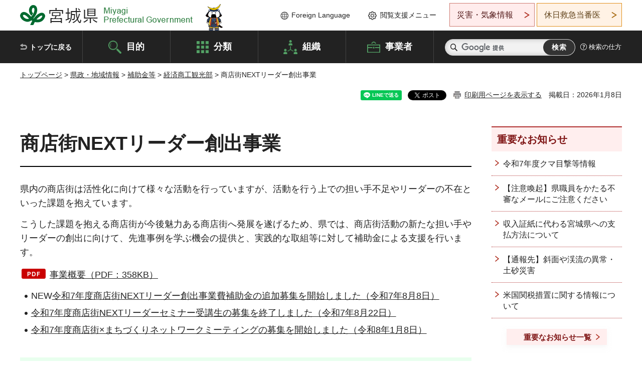

--- FILE ---
content_type: text/html
request_url: http://www.pref.miyagi.jp.cache.yimg.jp/soshiki/syokokin/nextleader.html
body_size: 44574
content:
<!doctype html>
<html lang="ja" xmlns:og="http://ogp.me/ns#" xmlns:fb="http://www.facebook.com/2008/fbml">
<head>
<meta charset="UTF-8">

<title>商店街NEXTリーダー創出事業 - 宮城県公式ウェブサイト</title>
<meta name="keywords" content="商店街,リーダー,セミナー,補助金,ネットワーク">

<meta property="og:title" content="商店街NEXTリーダー創出事業">
<meta property="og:type" content="article">
<meta property="og:description" content="">
<meta property="og:url" content="https://www.pref.miyagi.jp/soshiki/syokokin/nextleader.html">
<meta property="og:image" content="https://www.pref.miyagi.jp/shared/images/sns/logo.jpg">
<meta property="og:site_name" content="宮城県">
<meta property="og:locale" content="ja_JP">
<meta name="author" content="宮城県">
<meta name="viewport" content="width=device-width, maximum-scale=3.0">
<meta name="format-detection" content="telephone=no">
<meta name="page_id" content="25799">
<link href="/shared/style/default.css" rel="stylesheet" type="text/css" media="all">
<link href="/shared/style/layout.css" rel="stylesheet" type="text/css" media="all">
<link href="/shared/templates/free/style/edit.css" rel="stylesheet" type="text/css" media="all">
<link href="/shared/style/tablet.css" rel="stylesheet" media="only screen and (min-width : 641px) and (max-width : 980px)" type="text/css" id="tmp_tablet_css" class="mc_css">
<link href="/shared/style/smartphone.css" rel="stylesheet" media="only screen and (max-width : 640px)" type="text/css" class="mc_css">
<link href="/shared/templates/free/style/edit_sp.css" rel="stylesheet" media="only screen and (max-width : 640px)" type="text/css" class="mc_css">
<link href="/shared/images/favicon/favicon.ico" rel="shortcut icon" type="image/vnd.microsoft.icon">
<link href="/shared/images/favicon/apple-touch-icon-precomposed.png" rel="apple-touch-icon-precomposed">
<script src="/shared/js/jquery.js"></script>
<script src="/shared/js/setting.js"></script>
<script src="/shared/js/page_print.js"></script>
<script src="/shared/js/readspeaker.js"></script>
<script src="/shared/js/gtag.js"></script>




</head>
<body class="format_free no_javascript">

<noscript><iframe src="https://www.googletagmanager.com/ns.html?id=GTM-PS9C6B9" height="0" width="0" style="display:none;visibility:hidden" title="Google Tag Manager"></iframe></noscript>

<div id="fb-root"></div>
<script async defer crossorigin="anonymous" src="https://connect.facebook.net/ja_JP/sdk.js#xfbml=1&version=v12.0"></script>
<script src="/shared/js/init.js"></script>
<div id="tmp_wrapper">
<noscript>
<p>このサイトではJavaScriptを使用したコンテンツ・機能を提供しています。JavaScriptを有効にするとご利用いただけます。</p>
</noscript>
<p><a href="#tmp_honbun" class="skip">本文へスキップします。</a></p>

<header id="tmp_header">
<div class="container">
<div id="tmp_hlogo">
<p><a href="/index.html"><span>宮城県 Miyagi Prefectural Government</span></a></p>
</div>
<ul id="tmp_hnavi_s">
	<li id="tmp_hnavi_lmenu"><a href="https://miyagi-bousai.my.salesforce-sites.com/">災害・気象情報</a></li>
	<li id="tmp_hnavi_mmenu"><a href="javascript:void(0);">閲覧支援</a></li>
	<li id="tmp_hnavi_rmenu"><a href="javascript:void(0);">検索メニュー</a></li>
</ul>
<div id="tmp_means">
<div id="tmp_setting">
<ul>
	<li class="func_language"><a href="/soshiki/kohou/foreign.html" lang="en">Foreign Language</a></li>
	<li class="func_browser"><a href="javascript:void(0);">閲覧支援メニュー</a>
	<div class="support_dropdown">
	<ul>
		<li id="readspeaker_button1" class="func_read rs_skip"><a accesskey="L" href="//app-eas.readspeaker.com/cgi-bin/rsent?customerid=9180&amp;lang=ja_jp&amp;readid=tmp_main,tmp_update&amp;url=" onclick="readpage(this.href, 'tmp_readspeaker'); return false;" rel="nofollow" class="rs_href">音声読み上げ</a></li>
		<li class="func_fsize"><a href="/moji.html">文字サイズ・色合い変更</a></li>
		<li class="func_fclose">
		<p class="close_btn_sub"><a href="javascript:void(0);"><span>閉じる</span></a></p>
		</li>
	</ul>
	</div>
	</li>
</ul>
</div>
<div class="emergency_aside">
<ul>
	<li class="link_emergency"><a href="https://miyagi-bousai.my.salesforce-sites.com/">災害・気象情報</a>
	<div class="disaster_dropdown">
	<div class="disaster_outer">
	<div class="disaster_inner">
	<div class="disaster_ttl">
	<p class="disaster_label">宮城県災害・気象情報</p>
	</div>
	<div class="disaster_row">
	<div class="disaster_entries">
	<div class="entries_box"><!--entries_box--></div>
	</div>
	<div class="disaster_parameter">
	<p><a href="https://miyagi-bousai.my.salesforce-sites.com/">宮城県防災情報<br>
	ポータルサイト</a></p>
	</div>
	</div>
	</div>
	<p class="close_btn_sub"><a href="javascript:void(0);"><span>閉じる</span></a></p>
	</div>
	</div>
	</li>
	<li id="tmp_link_safety_btn" class="link_safety"><a href="http://www.mmic.or.jp/holidoc/">休日救急当番医</a></li>
</ul>
</div>
</div>
</div>
</header>
<div id="tmp_sma_menu">
<div id="tmp_sma_lmenu" class="wrap_sma_sch">
<div id="tmp_sma_emergency"></div>
<p class="close_btn"><a href="javascript:void(0);"><span>閉じる</span></a></p>
</div>
<div id="tmp_sma_mmenu" class="wrap_sma_sch">
<div id="tmp_sma_func"></div>
<p class="close_btn"><a href="javascript:void(0);"><span>閉じる</span></a></p>
</div>
<div id="tmp_sma_rmenu" class="wrap_sma_sch">
<div id="tmp_sma_cnavi">
<div class="sma_wrap">
<div class="container">
<div id="tmp_sma_purpose">
<div id="tmp_sma_purpose_ttl">
<p>目的から探す</p>
</div>
<div id="tmp_sma_purpose_cnt">
<ul>
	<li class="list1"><a href="/life/sub/3/index.html"><span>助成・融資・支援</span></a></li>
	<li class="list2"><a href="/life/sub/5/index.html"><span>申請・手続き</span></a></li>
	<li class="list3"><a href="/life/sub/8/index.html"><span>資格・試験</span></a></li>
	<li class="list4"><a href="/life/sub/10/index.html"><span>施設</span></a></li>
	<li class="list5"><a href="/life/sub/6/index.html"><span>許認可・届出</span></a></li>
	<li class="list6"><a href="/life/sub/11/index.html"><span>計画・施策</span></a></li>
	<li class="list7"><a href="/life/sub/13/index.html"><span>条例・制度</span></a></li>
	<li class="list8"><a href="/cgi-bin/event_cal_multi/calendar.cgi?type=2"><span>イベント・会議・募集</span></a></li>
	<li class="list10"><a href="/soshiki/toukei/toukei-link.html"><span>統計情報</span></a></li>
	<li class="list11"><a href="/soshiki/jyoho/digimch2.html"><span>デジタルみやぎ</span></a></li>
	<li class="list9"><a href="/site/gyoseisabisu/soudan-index.html"><span>相談窓口</span></a></li>
	<li class="list12"><a href="/site/gyoseisabisu/list1840.html"><span>パブリックコメント</span></a></li>
</ul>
</div>
</div>
<div id="classify_load"></div>
<div class="search_by_mb">
<ul>
	<li><a href="/soshiki/index.html">組織から探す</a></li>
	<li><a href="/site/jigyousha/index.html">事業者の方へ</a></li>
</ul>
</div>
<div class="big_banner_block">
<div class="big_banner">
<div class="big_banner_cnt">
<div class="big_banner_img">
<p><img alt="MIYAGI＋iRO 宮城十色" height="136" src="/shared/images/icon/miyagi_img.png" width="623"></p>
</div>
<div class="big_banner_link">
<p><a href="/site/miyagitoiro/index.html"><span class="show_row_sp">自然や歴史・文化から、<br>
食や暮らしに至るまで。</span> <span class="show_row_sp">あなたにとってきっとプラスになる、<br>
色とりどりの出会いがここにはあります。</span></a></p>
</div>
</div>
</div>
</div>
<div class="progress_mb">
<p><a href="/site/progress_miyagi/index.html"><span class="progress_txt_lg">PROGRESS MIYAGI</span> <span class="progress_txt_sm">富県躍進！持続可能な未来のための</span> <span class="progress_txt_md">8つの「つくる」</span></a></p>
</div>
</div>
</div>
</div>
<p class="close_btn"><a href="javascript:void(0);"><span>閉じる</span></a></p>
</div>
</div>


<div id="tmp_gnavi">
<div class="container">
<nav class="gnavi">
<ul>
	<li class="glist1"><a href="/index.html">トップに戻る</a></li>
	<li class="glist2"><a href="/purpose/index.html">目的</a></li>
	<li class="glist3"><a href="/life/index.html">分類</a></li>
	<li class="glist4"><a href="/soshiki/index.html">組織</a></li>
	<li class="glist5"><a href="/site/jigyousha/index.html">事業者</a></li>
</ul>
</nav>
<div class="region_search">
<div class="search_main">
<div class="search_col">
<div id="tmp_search">
<form action="/search/result.html" id="tmp_gsearch" name="tmp_gsearch">
<div class="wrap_sch_box">
<p class="sch_ttl"><label for="tmp_query">サイト内検索</label></p>
<p class="sch_box"><input id="tmp_query" name="q" size="31" type="text"></p>
</div>
<div class="wrap_sch_box">
<p class="sch_btn"><input id="tmp_func_sch_btn" name="sa" type="submit" value="検索"></p>
<p id="tmp_sma_search_hidden"><input name="cx" type="hidden" value="012929880180916967553:uytuafkv600"> <input name="ie" type="hidden" value="UTF-8"> <input name="cof" type="hidden" value="FORID:9"></p>
</div>
</form>
</div>
</div>
</div>
<div class="search_right">
<div class="how_to_search">
<p><a href="/search/shikata.html">検索の仕方</a></p>
</div>
</div>
</div>
</div>
</div>

<div id="tmp_wrapper2" class="container">
<div id="tmp_wrap_navigation">
<div id="tmp_pankuzu">
<p><a href="/index.html">トップページ</a> &gt; <a href="/life/8/index.html">県政・地域情報</a> &gt; <a href="/life/8/85/index.html">補助金等</a> &gt; <a href="/life/8/85/379/index.html">経済商工観光部</a> &gt; 商店街NEXTリーダー創出事業</p>
</div>
<div id="tmp_wrap_custom_update">
<div id="tmp_custom_update">

<div id="tmp_social_plugins"><div class="social_media_btn line_btn">
<div data-lang="ja" data-type="share-a" data-ver="3" data-url="https://www.pref.miyagi.jp/soshiki/syokokin/nextleader.html" data-color="default" data-size="small" data-count="false" style="display: none;" class="line-it-button"></div>
<script src="https://www.line-website.com/social-plugins/js/thirdparty/loader.min.js" async="async" defer="defer"></script>
</div><div class="social_media_btn facebook_btn">
<div data-href="https://www.pref.miyagi.jp/soshiki/syokokin/nextleader.html" data-layout="button" data-size="small" data-mobile-iframe="true" class="fb-share-button"><a target="_blank" href="https://www.facebook.com/sharer/sharer.php?u=https%3A%2F%2Fdevelopers.facebook.com%2Fdocs%2Fplugins%2F&amp;src=sdkpreparse" class="fb-xfbml-parse-ignore">シェア</a></div>
</div><div class="social_media_btn twitter_btn">
<a href="https://twitter.com/share?ref_src=twsrc%5Etfw" data-show-count="false" data-url="https://www.pref.miyagi.jp/soshiki/syokokin/nextleader.html" data-text="商店街NEXTリーダー創出事業" data-lang="ja" class="twitter-share-button">ツイート</a><script async src="https://platform.twitter.com/widgets.js" charset="utf-8"></script>
</div></div>
<p id="tmp_print"></p>
<p id="tmp_update">掲載日：2026年1月8日</p>

</div>
</div>
</div>
<div id="tmp_wrap_main" class="column_rnavi">
<div id="tmp_main">
<div class="wrap_col_main">
<div class="col_main">
<p id="tmp_honbun" class="skip rs_skip">ここから本文です。</p>
<div id="tmp_readspeaker" class="rs_preserve rs_skip rs_splitbutton rs_addtools rs_exp"></div>
<div id="tmp_contents">



<h1>商店街NEXTリーダー創出事業</h1>
<p>県内の商店街は活性化に向けて様々な活動を行っていますが、活動を行う上での担い手不足やリーダーの不在といった課題を抱えています。</p>
<p>こうした課題を抱える商店街が今後魅力ある商店街へ発展を遂げるため、県では、商店街活動の新たな担い手やリーダーの創出に向けて、先進事例を学ぶ機会の提供と、実践的な取組等に対して補助金による支援を行います。</p>
<p><a href="/documents/25799/r7jigyougaiyou.pdf" class="icon_pdf">事業概要（PDF：358KB）</a></p>
<ul>
	<li>NEW<a href="#nexthozyo">令和7年度商店街NEXTリーダー創出事業費補助金の追加募集を開始しました（令和7年8月8日）</a></li>
	<li><a href="#seminar">令和7年度商店街NEXTリーダーセミナー受講生の募集を終了しました（令和7年8月22日）</a></li>
	<li><a href="#network">令和7年度商店街&times;まちづくりネットワークミーティングの募集を開始しました（令和8年1月8日）</a></li>
</ul>
<h2><a id="seminar" name="seminar">事業1商店街NEXTリーダーセミナー</a></h2>
<p>若手や女性商業者等を対象に、商店街活性化やまちづくりの手法について学び、地域の課題を解決する能力を身につけるためのセミナーを開催します。原則として各コースとも全回通しての受講となります。修了者には修了証書を交付します。</p>
<p><span class="txt_red"><strong>※令和7年度のセミナーについては、全てのコースで定員に達しましたので、募集を終了いたしました。</strong></span></p>
<h3>〈コース1〉まちづくり基礎力養成（全4回）定員10名</h3>
<p>商店街活性化に携わる実践者から直接学び、まちで活動を始める糸口をつかむコースです。</p>
<table border="1" cellpadding="5" cellspacing="0" summary="" width="100%" class="datatable">
	<caption>&nbsp;</caption>
	<tbody>
		<tr>
			<th scope="col">内容</th>
			<th scope="col">日時</th>
			<th scope="col">場所</th>
		</tr>
		<tr>
			<td>［Day1］講義※1</td>
			<td>
			<p>令和7年9月10日（水曜日）</p>
			<p>午後2時から午後5時</p>
			</td>
			<td colspan="1">
			<p>INTILAQ東北イノベーションセンター　クラスルーム</p>
			<p>（仙台市若林区卸町2-9-1）</p>
			</td>
		</tr>
		<tr>
			<td>
			<p>［Day2］講義・視察※2</p>
			</td>
			<td>
			<p>令和7年10月2日（木曜日）　</p>
			<p>午後2時から午後5時</p>
			</td>
			<td colspan="1">
			<p>高橋地区生活センター</p>
			<p>（多賀城市高橋5丁目20-1）</p>
			</td>
		</tr>
		<tr>
			<td>［Day3］実地研修</td>
			<td>
			<p>令和7年10月30日（木曜日）　</p>
			<p>午前9時から</p>
			</td>
			<td colspan="1">
			<p>山形県新庄市</p>
			</td>
		</tr>
		<tr>
			<td>
			<p>［Day4］講義</p>
			<p>・ワークショップ※3　</p>
			</td>
			<td>
			<p>令和7年11月26日（水曜日）</p>
			<p>午後2時から午後5時</p>
			</td>
			<td colspan="1">
			<p>INTILAQ東北イノベーションセンター　クラスルーム</p>
			<p>（仙台市若林区卸町2-9-1）</p>
			</td>
		</tr>
	</tbody>
</table>
<h3>〈コース2〉現場から学ぶエリアマネジメント（全4回）定員10名</h3>
<p>エリアマネジメントの商店街編です。エリアマネジメントが必要な理由や立ち上げから自走までの一連の流れを学び、自分が関わる地域に応用する能力を養います。</p>
<table align="" border="1" cellpadding="5" cellspacing="0" summary="" width="100%" class="datatable">
	<caption>
	<p>&nbsp;</p>
	</caption>
	<tbody>
		<tr>
			<th scope="col">内容</th>
			<th scope="col">日時</th>
			<th scope="col">場所</th>
		</tr>
		<tr>
			<td>［Day1］講義※1</td>
			<td>
			<p>令和7年9月10日（水曜日）</p>
			<p>午後2時から午後5時</p>
			</td>
			<td colspan="1" rowspan="2">
			<p>INTILAQ東北イノベーションセンター　クラスルーム</p>
			<p>（仙台市若林区卸町2-9-1）</p>
			</td>
		</tr>
		<tr>
			<td>
			<p>［Day2］講義</p>
			<p>・ワークショップ</p>
			</td>
			<td>
			<p>令和7年10月8日（水曜日）</p>
			<p>午後2時から午後5時</p>
			</td>
		</tr>
		<tr>
			<td>
			<p>［Day3］視察</p>
			</td>
			<td>
			<p>令和7年10月29日（水曜日）</p>
			<p>午後2時から午後5時</p>
			</td>
			<td colspan="1">山形県山形市七日町商店街</td>
		</tr>
		<tr>
			<td>
			<p>［Day4］講義</p>
			<p>・ワークショップ※3　</p>
			</td>
			<td>
			<p>令和7年11月12日（水曜日）　</p>
			<p>午後2時から午後5時</p>
			</td>
			<td colspan="1">
			<p>INTILAQ東北イノベーションセンター　クラスルーム</p>
			<p>（仙台市若林区卸町2-9-1）</p>
			</td>
		</tr>
	</tbody>
</table>
<h3>〈コース3〉活性化プランを作り上げよう（全4回）定員5名</h3>
<p>各参加者が商店街で取り組みたい新たなアイデアを、実行可能な企画案にブラッシュアップしていきます。</p>
<table align="" border="1" cellpadding="5" cellspacing="0" summary="" width="100%" class="datatable">
	<caption>
	<p>&nbsp;</p>
	</caption>
	<tbody>
		<tr>
			<th scope="col">内容</th>
			<th scope="col">日時</th>
			<th scope="col">場所</th>
		</tr>
		<tr>
			<td>［Day1］講義※1</td>
			<td>
			<p>令和7年9月10日（水曜日）</p>
			<p>午後2時から午後5時</p>
			</td>
			<td colspan="1">
			<p>INTILAQ東北イノベーションセンター　クラスルーム</p>
			<p>（仙台市若林区卸町2-9-1）</p>
			</td>
		</tr>
		<tr>
			<td>
			<p>［Day2］講義・視察<span style="color: inherit;">※4</span></p>
			</td>
			<td>
			<p>令和7年9月29日（月曜日）</p>
			<p>午後2時から午後5時</p>
			</td>
			<td colspan="1">
			<p>PUBLIC SPACE「 モトハマヤ」</p>
			<p>（登米市東和町米谷字元町226番地）</p>
			</td>
		</tr>
		<tr>
			<td>
			<p>［Day3］講義</p>
			<p>・ワークショップ　</p>
			</td>
			<td>
			<p>令和7年10月16日（木曜日）</p>
			<p>午後2時から午後5時</p>
			</td>
			<td colspan="1" rowspan="2">
			<p>&nbsp;</p>
			<p>コミュニティスポット「SABORIBA GISUKE」</p>
			<p>（仙台市太白区長町5丁目5-25）</p>
			</td>
		</tr>
		<tr>
			<td>［Day4］講義・発表※3</td>
			<td>
			<p>令和7年11月13日（木曜日）　</p>
			<p>午後2時から午後5時</p>
			</td>
		</tr>
		<tr>
			<td>フォローアップ</td>
			<td colspan="2" rowspan="1">11月下旬～12月【オンライン個別相談】</td>
		</tr>
	</tbody>
</table>
<p>※1&nbsp;第1回の講義（令和7年9月10日）は3コース共通となります。</p>
<p>※2&nbsp;講義の後、高橋地区（多賀城市）の視察を行います。</p>
<p>※3&nbsp;各コースの最終回（DAY4）終了後に交流会を予定しています（参加自由）。</p>
<p>※4&nbsp;講義の後、米谷地区（登米市）の視察を行います。</p>
<h4>こんな若手や女性を待っています！</h4>
<ul>
	<li>商店街で店を営んでいる方、働いている方</li>
	<li>商店街での出店や創業を考えている方</li>
	<li>まちづくりに関わっている方</li>
</ul>
<h4>定員</h4>
<p>※コース1及びコース2は各10名、コース3は5名になります。</p>
<p>※参加に当たっては選考があります。</p>
<h4>申込について</h4>
<h5>申込期限</h5>
<ul>
	<li class="clear"><span class="strike">一次締切　令和7年8月5日（火曜日）</span></li>
	<li class="clear"><span class="strike">二次締切　令和7年8月29日（金曜日）</span></li>
</ul>
<h5>申込方法</h5>
<p><span class="strike">株式会社K-SOCKET（受付窓口）まで参加申込書（募集チラシ内）にて電子メールまたはFAXでお申し込みください。</span></p>
<p><span class="strike">TEL：022-745-2131</span></p>
<p><span class="strike">FAX：022-288-0138</span></p>
<p><span class="strike">E-mail：info&#64;miyagi-nextleader.jp</span></p>
<p><span class="strike">詳細はこちら（外部サイトへリンク）</span></p>
<p>募集チラシ</p>
<ul>
	<li><a href="/documents/25799/r7seminour.pdf" class="icon_pdf">令和7年度セミナーチラシ（PDF：1,165KB）</a></li>
</ul>
<h5><a id="kako" name="kako">&nbsp;</a><a id="seminarkekka" name="seminarkekka">&nbsp;</a>過去の実施結果</h5>
<ul>
	<li><a href="/soshiki/syokokin/nextleaderseminar.html">令和元年度実施結果へのリンク</a></li>
	<li><a href="https://www.pref.miyagi.jp/soshiki/syokokin/nextleaderseminar-r2.html">令和2年度実施結果へのリンク</a></li>
	<li><a href="https://www.pref.miyagi.jp/soshiki/syokokin/nextleaderseminar-r3.html">令和3年度実施結果へのリンク</a></li>
	<li><a href="/soshiki/syokokin/nextleaderseminar-r4.html">令和4年度実施結果へのリンク</a></li>
	<li><a href="/soshiki/syokokin/next-05seminar.html">令和5年度実施結果へのリンク</a></li>
	<li><a href="/soshiki/syokokin/next-06seminar.html">令和6年度実施結果へのリンク</a></li>
</ul>
<h2><a id="nexthozyo" name="nexthozyo">事業2商店街NEXTリーダー創出事業費補助金</a></h2>
<p><span class="underline"><strong><span class="txt_red">※令和7年度の募集は終了しました。</span></strong></span></p>
<p>若手・女性商業者グループが主体となり新たに企画して実践する事業や、商店街団体が外部機関と連携して地域の魅力を発信する事業を支援します。</p>
<p><a href="/documents/25799/r7jigyougaiyou2.pdf" target="_blank" class="icon_pdf">概要リーフレット（PDF：358KB）（別ウィンドウで開きます）</a></p>
<h3>補助対象事業</h3>
<h4><strong>1.ビギナーコース</strong></h4>
<p>(1)トライアル事業<br>
　 若手・女性商業者グループが主導し、新たに企画して実践する商店街・地域商業活性化のための事業</p>
<p>(2)魅力発信事業<br>
　 商店街団体が外部機関と連携し、商店街を含む地域の魅力を発信する事業</p>
<h4><strong>2.エキスパートコース<span class="txt_red">（</span></strong><span class="txt_red"><span class="underline"><strong>令和7年度拡充</strong></span><strong>）</strong></span></h4>
<p>(1)トライアル事業<br>
　 若手・女性商業者グループが主導し、新たに企画して実践する商店街・地域商業活性化のための事業</p>
<p>(2)ネットワーク化事業<br>
　 複数市町村の商店街団体が連携して行う、人手不足の解消や商圏の拡大を図る事業</p>
<h3>補助対象者</h3>
<h4><strong>1.ビギナーコース</strong></h4>
<p>(1)トライアル事業<br>
　 (ア)商店街団体(若手・女性商業グループが主導するものに限る)、任意の若手・女性商業者グループ<br>
　 (イ)構成員のうち3名以上が若手又は女性商業者であること</p>
<p>(2)魅力発信事業<br>
&nbsp;商店街団体（仙台市中心部の商店街は除く）</p>
<h4><strong>2.エキスパートコース</strong></h4>
<p>(1)トライアル事業<br>
　 (ア)ビギナーコース(1)(ア)の条件を満たすこと<br>
　 (イ)構成員のうち5名以上が若手又は女性商業者であること<br>
　 (ウ)ビギナーコース(1)の交付実績を有していること又は代表者が宮城県商店街NEXTリーダーセミナーを修了していること</p>
<p>(2)ネットワーク化事業<br>
　 (ア)複数の商店街団体で構成されていること(同一市町村によるものを除く)<br>
　 (イ)構成員のうち5名以上が若手又は女性商業者であること</p>
<h3>補助対象経費</h3>
<p>謝金、旅費、賃金、消耗品費、印刷製本費、通信運搬費、広告料、委託料、使用料及び賃借料その他事業を実施する上で必要と認められる経費</p>
<h3>補助率等</h3>
<h4>1.ビギナーコース</h4>
<ul>
	<li>補助率：定額（10/10）</li>
	<li>上限300千円、下限200千円</li>
</ul>
<h4>2.エキスパートコース</h4>
<ul>
	<li>補助率：1/2</li>
	<li>上限1,000千円、下限200千円</li>
</ul>
<h3>応募方法</h3>
<h4>応募期限</h4>
<p><span class="strike"><b>令和7年11月28日(金)</b></span></p>
<p><span class="strike"><b>※応募があった場合には、締切前であっても随時審査・交付決定等を実施します。</b></span></p>
<p><span class="strike"><b>※予算の上限に達した場合は、締切前であっても募集を終了いたしますので御了承ください。</b></span></p>
<p>下記の書類を下記送付先一覧宛て電子メール又は紙文書で提出願います。</p>
<p>1.<a href="/documents/25799/r7_youbousho.docx" target="_blank" class="icon_word">補助金要望書（ワード：35KB）（別ウィンドウで開きます）</a></p>
<p>【記載例】</p>
<p><a href="/documents/25799/r7kisairei.pdf" target="_blank" class="icon_pdf">補助金要望書記載例（PDF：538KB）（別ウィンドウで開きます）</a></p>
<p>2.（エキスパートコースのみ）<a href="/documents/25799/sichousonrennkeikeikakusyo.docx" class="icon_word">市町村連携計画書（ワード：14KB）</a></p>
<p>3.添付資料</p>
<p>(1)事業の対象となる商店街等の区域がわかる資料（地図等）</p>
<p>(2)事業者の概要及び活動内容がわかる資料（定款、構成員名簿、事業報告書等）</p>
<p>(3)委託料を計上する場合の積算根拠（見積書等）</p>
<table border="1" cellpadding="5" cellspacing="0" summary="" width="100%" class="datatable">
	<caption>送付先一覧</caption>
	<tbody>
		<tr>
			<th scope="col">送付先</th>
			<th scope="col">連絡先</th>
			<th scope="col">管轄地区</th>
		</tr>
		<tr>
			<td>
			<p>大河原地方振興事務所地方振興部</p>
			<p>〒989-1243柴田郡大河原町字南129-1</p>
			</td>
			<td>
			<p><a>oksinbk&#64;pref.miyagi.lg.jp</a></p>
			<p>【TEL0224-53-3199】</p>
			</td>
			<td>
			<p>白石市、角田市、刈田郡、柴田郡、伊具郡</p>
			</td>
		</tr>
		<tr>
			<td>
			<p>経済商工観光部商工金融課商業振興班</p>
			<p>〒980-8570仙台市青葉区本町3丁目8-1</p>
			</td>
			<td>
			<p>syokokins&#64;pref.miyagi.lg.jp</p>
			<p>【TEL022-211-2746】</p>
			</td>
			<td>
			<p>仙台市、塩竈市、名取市、多賀城市、岩沼市、富谷市、亘理郡、宮城郡、黒川郡</p>
			</td>
		</tr>
		<tr>
			<td>
			<p>北部地方振興事務所地方振興部</p>
			<p>〒989-6117大崎市古川旭4丁目1-1</p>
			</td>
			<td>
			<p><a>nh-sinbk&#64;pref.miyagi.lg.jp</a></p>
			<p>【TEL0229-91-0744】</p>
			</td>
			<td>
			<p>大崎市、加美郡、遠田郡</p>
			</td>
		</tr>
		<tr>
			<td>
			<p>北部地方振興事務所栗原地域事務所地方振興部</p>
			<p>〒987-2251栗原市築館藤木5-1</p>
			</td>
			<td>
			<p><a>nh-khsinbk&#64;pref.miyagi.lg.jp</a></p>
			<p>【TEL0228-22-2195】</p>
			</td>
			<td>
			<p>栗原市</p>
			</td>
		</tr>
		<tr>
			<td>
			<p>東部地方振興事務所地方振興部</p>
			<p>〒986-0861石巻市あゆみ野5丁目7番地</p>
			</td>
			<td>
			<p><a>et-sinbk&#64;pref.miyagi.lg.jp</a></p>
			<p>【TEL0225-95-1414】</p>
			</td>
			<td>
			<p>石巻市、東松島市、女川町</p>
			</td>
		</tr>
		<tr>
			<td>
			<p>東部地方振興事務所登米地域事務所地方振興部</p>
			<p>〒987-0511登米市迫町佐沼字西佐沼150-5</p>
			</td>
			<td>
			<p><a>et-tmsinbk1&#64;pref.miyagi.lg.jp</a></p>
			<p>【TEL0220-22-6112】</p>
			</td>
			<td>
			<p>登米市</p>
			</td>
		</tr>
		<tr>
			<td>
			<p>気仙沼地方振興事務所地方振興部</p>
			<p>〒988-0181気仙沼市赤岩杉ノ沢47-6</p>
			</td>
			<td>
			<p><a>kstssss&#64;pref.miyagi.lg.jp</a></p>
			<p>【TEL0226-24-2593】</p>
			</td>
			<td>
			<p>気仙沼市、南三陸町</p>
			</td>
		</tr>
	</tbody>
</table>
<h3>留意事項</h3>
<ul>
	<li>必ず募集要領により補助要件等を御確認いただき、申請ください。</li>
	<li>補助事業者は、県が年度末に開催するネットワークミーティングで活動報告していただく場合があります。</li>
</ul>
<h3>詳細はこちら</h3>
<ul>
	<li><a href="/documents/25799/r7bosyuuyouryoutsuika.pdf" target="_blank" class="icon_pdf">募集要領（PDF：757KB）（別ウィンドウで開きます）</a></li>
	<li><a href="/documents/25799/r7youkou.pdf" target="_blank" class="icon_pdf">補助金交付要綱（PDF：578KB）（別ウィンドウで開きます）</a></li>
</ul>
<h2><a id="network" name="network">事業3商店街&times;まちづくりネットワークミーティング</a></h2>
<p>商店街活性化やまちづくりに関わる方のネットワーク構築に向けた交流会を開催します。また、他の地域の取組を知ることができる活動報告会も行います。今後のまちづくり活動の参考に是非ご参加ください。</p>
<h3>【初開催】栗原市で「地域版」ネットワークミーティングを開催します</h3>
<p>例年開催しているネットワークミーティングですが、より身近な地域同士での連携を図ることを目的に「地域版」のミーティングを栗原市内で初めて開催することといたしました。</p>
<p>栗原市の様々な取組に触れることができます。栗原市外の方も参加可能ですのでぜひお越しください。</p>
<p>なお、全体版ネットワークミーティングの開催については、近日中にお知らせします。</p>
<h4>日時</h4>
<p>令和8年1月23日（金曜日）</p>
<p>午後1時15分から（午後0時45分受付開始）</p>
<h4>場所</h4>
<p>会場：県栗原合同庁舎3階第1会議室</p>
<p>住所：栗原市築館藤木5&minus;1</p>
<p>一部オンライン配信も行います。</p>
<h4>概要</h4>
<ul>
	<li>基調講演（講師：ブルーファーム株式会社代表取締役　早坂　正年氏）</li>
	<li>活動報告</li>
	<li>交流会</li>
</ul>
<h4>申込方法</h4>
<p>下記リンクから電子申請によりお申し込みください。</p>
<p><a href="https://logoform.jp/form/GQGB/1377620">https://logoform.jp/form/GQGB/1377620（外部サイトへリンク）</a></p>
<h4>お問い合わせ先</h4>
<p>宮城県経済商工観光部商工金融課商業振興班</p>
<p>TEL：022-211-2746FAX：022-211-2749</p>
<p>メール：<a href="mailto:syokokins&#64;pref.miyagi.lg.jp">syokokins&#64;pref.miyagi.lg.jp</a></p>
<h4>詳細はこちら</h4>
<p><a href="/documents/25799/chirashi_local.pdf" class="icon_pdf">ネットワークミーティングチラシ（PDF：650KB）</a></p>
<h3>「全体版」ネットワークミーティングを開催します</h3>
<h4>日時</h4>
<p>令和8年2月10日（火曜日）</p>
<p>午後1時15分から（午後0時45分受付開始）</p>
<h4>場所</h4>
<p>会場：ハーネル仙台　松島A</p>
<p>住所：仙台市青葉区本町2-12-7</p>
<p>一部オンライン配信も行います。</p>
<h4>概要</h4>
<ul>
	<li>活動報告</li>
	<li>交流会</li>
</ul>
<h4>申込方法</h4>
<p>下記リンクから電子申請によりお申し込みください。</p>
<p><a href="https://logoform.jp/form/GQGB/1390593">https://logoform.jp/form/GQGB/1390593（外部サイトへリンク）</a></p>
<h4>お問い合わせ先</h4>
<p>宮城県経済商工観光部商工金融課商業振興班</p>
<p>TEL：022-211-2746 FAX：022-211-2749</p>
<p>メール：<a href="mailto:syokokins&#64;pref.miyagi.lg.jp">syokokins&#64;pref.miyagi.lg.jp</a></p>
<h4>詳細はこちら</h4>
<p><a href="/documents/25799/r7flyer.pdf" class="icon_pdf">ネットワークミーティングチラシ（PDF：5,831KB）</a></p>
<h4>過去の実施結果</h4>
<ul>
	<li><a href="/soshiki/syokokin/networkmeeting.html">令和元年度実施結果へのリンク</a></li>
	<li><a href="/soshiki/syokokin/networkmeeting-r4.html">令和4年度実施結果へのリンク</a></li>
	<li><a href="/soshiki/syokokin/next-05nw.html">令和5年度実施結果へのリンク</a></li>
	<li><a href="/soshiki/syokokin/networkmeeting-r6.html">令和6年度実施結果へのリンク</a></li>
</ul>


<ul id="tag_list" class="tag_list">
	
</ul>




</div>
<div id="tmp_inquiry">
<div id="tmp_inquiry_ttl">
<p>お問い合わせ先</p>
</div>
<div id="tmp_inquiry_cnt">
<form method="post" action="https://www.pref.miyagi.jp/cgi-bin/simple_faq/form.cgi">
<div class="inquiry_parts">
<p>
<a href="/soshiki/syokokin/index.html">商工金融課商業振興班</a></p>
<p>仙台市青葉区本町三丁目8番1号<br>宮城県庁　14階北側</p>
<p class="inquiry_btn"><input value="お問い合わせフォーム" type="submit"></p>
</div>
<p>
<input type="hidden" name="code" value="006007005">
<input type="hidden" name="dept" value="9504:10002:9172:8840:9172:8840:8674:9089:9504:5271:9255:9421:8342:8425:3777:9006:8674:10002:8010:8508:8674:3777:8757:9255">
<input type="hidden" name="page" value="/soshiki/syokokin/nextleader.html">
<input type="hidden" name="ENQ_RETURN_MAIL_SEND_FLG" value="1">
<input type="hidden" name="publish_ssl_flg" value="1">
</p>
</form>
</div>
</div>

<div id="tmp_feedback">
<div id="tmp_feedback_ttl">
<p>より良いウェブサイトにするためにみなさまのご意見をお聞かせください</p>
</div>
<div id="tmp_feedback_cnt">
<form action="/cgi-bin/feedback/feedback.cgi" id="feedback" method="post">
<p><input name="page_id" type="hidden" value="25799"> <input name="page_title" type="hidden" value="商店街NEXTリーダー創出事業"> <input name="page_url" type="hidden" value="https://www.pref.miyagi.jp/soshiki/syokokin/nextleader.html"> <input name="item_cnt" type="hidden" value="2"></p>
<fieldset><legend>このページの情報は役に立ちましたか？</legend>
<p><input id="que1_1" name="item_1" type="radio" value="役に立った"> <label for="que1_1">1：役に立った</label></p>
<p><input id="que1_2" name="item_1" type="radio" value="ふつう"> <label for="que1_2">2：ふつう</label></p>
<p><input id="que1_3" name="item_1" type="radio" value="役に立たなかった"> <label for="que1_3">3：役に立たなかった</label></p>
</fieldset>
<p><input name="label_1" type="hidden" value="質問：このページの情報は役に立ちましたか？"> <input name="nes_1" type="hidden" value="0"> <input name="img_1" type="hidden"> <input name="img_alt_1" type="hidden"> <input name="mail_1" type="hidden" value="0"></p>
<fieldset><legend>このページの情報は見つけやすかったですか？</legend>
<p><input id="que2_1" name="item_2" type="radio" value="見つけやすかった"> <label for="que2_1">1：見つけやすかった</label></p>
<p><input id="que2_2" name="item_2" type="radio" value="ふつう"> <label for="que2_2">2：ふつう</label></p>
<p><input id="que2_3" name="item_2" type="radio" value="見つけにくかった"> <label for="que2_3">3：見つけにくかった</label></p>
</fieldset>
<p><input name="label_2" type="hidden" value="質問：このページの情報は見つけやすかったですか？"> <input name="nes_2" type="hidden" value="0"> <input name="img_2" type="hidden"> <input name="img_alt_2" type="hidden"> <input name="mail_2" type="hidden" value="0"></p>
<p class="submit"><input type="submit" value="送信"></p>
</form>
</div>
</div>

</div>
</div>
<div class="wrap_col_rgt_navi">
<div class="col_rgt_navi">

<div class="rnavi_oshirase">
<div class="oshirase_ttl">
<p>重要なお知らせ</p>
</div>
<div class="oshirase_btn"><a href="/juyo/index.html">重要なお知らせ一覧</a></div>
</div>
<div id="tmp_wrap_recommend" class="rs_preserve">
<div id="tmp_recommend">
<div id="tmp_recommend_ttl">
<p>こちらのページも読まれています</p>
</div>
<div id="tmp_recommend_cnt">&nbsp;</div>
</div>
</div>
<script type="text/javascript" src="/shared/system/js/recommend/recommend.js"></script>


<div class="lnavi_func">
<div class="lnavi_ttl">
<p class="lnavi_cate_sch">同じカテゴリから探す</p>
<p><a href="/life/8/85/379/index.html">経済商工観光部</a></p>
</div>
<div class="lnavi_cnt">
<ul>
<li><a href="/soshiki/syokokin/260119_mail_heads_up.html">商工団体の役職員をかたった不審なメールに御注意ください</a></li>
<li><a href="/soshiki/syokokin/unso-genyuhozyo.html">【募集開始】宮城県物流事業者エネルギー価格高騰緊急支援補助金（運送事業者向け）について</a></li>
<li><a href="/soshiki/sanzin/syougakukin-kigyo.html">ものづくり企業奨学金返還支援事業～認定企業のご紹介～</a></li>
<li><a href="/soshiki/syokokin/souko-hojyo.html">【募集開始】宮城県物流事業者エネルギー価格高騰緊急支援補助金（倉庫事業者向け）について</a></li>
<li><a href="/soshiki/syokokin/nextleader.html">商店街NEXTリーダー創出事業</a></li>
<li><a href="/soshiki/koyou/jobcafe-hyougaki20250207.html">就職氷河期世代への就職支援について</a></li>
<li><a href="/soshiki/kokusaibiz/r7chiikisanpin.html">地域産品輸出促進助成事業</a></li>
<li><a href="/soshiki/sanzin/syougakukin.html">ものづくり企業奨学金返還支援事業について</a></li>
<li><a href="/soshiki/sanzin/syougakukin-2.html">（学生等の皆様）ものづくり企業奨学金返還支援事業を実施しています</a></li>
<li><a href="/soshiki/syokokin/business_chance.html">「商工団体と連携した訪日外国人向けビジネスチャンス創出事業」の取組を募集します</a></li>
<li><a href="/soshiki/syokokin/zisedai.html">【二次募集終了】令和7年度次世代型商店街形成支援事業費補助金の募集について</a></li>
<li><a href="/soshiki/kokusaibiz/valuechain.html">県産農林水産物等輸出促進課題解決型バリューチェーンモデル構築事業費補助金（令和7年度の募集を開始します）</a></li>
<li><a href="/soshiki/syokokin/shoutengaimap.html">令和6年度みやぎ商店街さんぽ展</a></li>
<li><a href="/soshiki/kokusaibiz/r6chiikisanpin.html">地域産品輸出促進助成事業</a></li>
<li><a href="/soshiki/sanzin/kadaikaiketugata.html">課題解決型インターンシップ推進事業補助金の終了について</a></li>
<li><a href="/soshiki/sanzin/hojo2.html">職業能力開発協会費補助金</a></li>
<li><a href="/soshiki/sanzin/hojo4.html">認定職業訓練事業費補助金</a></li>
<li><a href="/soshiki/kifuku/group-20210612bosyu.html">中小企業等グループ施設等復旧整備補助事業復興事業計画の募集及び資材等価格高騰による増額変更の申請受付について</a></li>
</ul>
</div>
</div>

</div>
</div>
</div>

<div id="tmp_purpose">
<div id="tmp_purpose_ttl">
<p>目的から探す</p>
</div>
<div id="tmp_purpose_cnt">
<ul>
	<li class="list1"><a href="/life/sub/3/index.html"><span>助成・融資・支援</span></a></li>
	<li class="list2"><a href="/life/sub/5/index.html"><span>申請・手続き</span></a></li>
	<li class="list3"><a href="/life/sub/8/index.html"><span>資格・試験</span></a></li>
	<li class="list4"><a href="/life/sub/10/index.html"><span>施設</span></a></li>
	<li class="list5"><a href="/life/sub/6/index.html"><span>許認可・届出</span></a></li>
	<li class="list6"><a href="/life/sub/11/index.html"><span>計画・施策</span></a></li>
	<li class="list7"><a href="/life/sub/13/index.html"><span>条例・制度</span></a></li>
	<li class="list8"><a href="/cgi-bin/event_cal_multi/calendar.cgi?type=2"><span>イベント・会議・募集</span></a></li>
	<li class="list10"><a href="/soshiki/toukei/toukei-link.html"><span>統計情報</span></a></li>
	<li class="list11"><a href="/soshiki/jyoho/digimch2.html"><span>デジタルみやぎ</span></a></li>
	<li class="list9"><a href="/site/gyoseisabisu/soudan-index.html"><span>相談窓口</span></a></li>
	<li class="list12"><a href="/soshiki/kohou/publiccmentitiran.html"><span>パブリックコメント</span></a></li>
</ul>
</div>
</div>
<div id="tmp_pickup_bnr">
<div class="pickup_bnr">
<div class="big_banner_block">
<div class="big_banner">
<div class="big_banner_cnt">
<div class="big_banner_img">
<p><img alt="MIYAGI＋iRO 宮城十色" height="136" src="/shared/images/icon/miyagi_img.png" width="623"></p>
</div>
<div class="big_banner_link">
<p class="used_bg_img"><a href="/site/miyagitoiro/index.html"><span class="show_row_sp">自然や歴史・文化から、<br>
食や暮らしに至るまで。</span> <span class="show_row_sp">あなたにとってきっとプラスになる、<br>
色とりどりの出会いがここにはあります。</span> </a></p>
</div>
</div>
</div>
</div>
</div>
<div class="pickup_bnr">
<div class="progress_mb">
<p><a href="/site/progress_miyagi/index.html"><span class="progress_txt_lg">PROGRESS MIYAGI</span> <span class="progress_txt_sm">富県躍進！持続可能な未来のための</span> <span class="progress_txt_md">8つの「つくる」</span> </a></p>
</div>
</div>
</div>


<div id="tmp_retrieval">
<div id="tmp_retrieval_ttl">
<p class="ttl_en">information retrieval</p>
<p>このページに知りたい情報がない場合は</p>
</div>
<div id="tmp_retrieval_cnt">
<div class="search_func">
<ul>
	<li class="search_list1"><a href="/purpose/index.html"><span>目的から探す</span></a></li>
	<li class="search_list2"><a href="/life/index.html"><span>分類から探す</span></a></li>
	<li class="search_list3"><a href="/soshiki/index.html"><span>組織から探す</span></a></li>
	<li class="search_list4"><a href="/site/jigyousha/index.html"><span>事業者の方へ</span></a></li>
</ul>
</div>
<div id="tmp_fsearch">
<div class="search_inner">
<div class="search_form_box">
<form action="/search/result.html" id="tmp_fsearch_form" name="tmp_fsearch_form">
<div class="fsearch_wrap">
<p class="sch_ttl"><label for="tmp_fquery">キーワードから探す</label></p>
<div class="wrap_sch_row">
<div class="wrap_sch_box">
<p class="sch_box"><label for="tmp_fquery" class="lbl_icon">&nbsp;</label> <input id="tmp_fquery" name="q" placeholder="カスタム検索" size="31" type="text"></p>
<p class="sch_btn"><input id="tmp_func_fsearch_btn" name="sa" type="submit" value="検索"></p>
<p id="tmp_fsearch_hidden"><input name="cx" type="hidden" value="012929880180916967553:uytuafkv600"> <input name="ie" type="hidden" value="UTF-8"><input name="cof" tabindex="-32768" type="hidden" value="FORID:9"></p>
</div>
</div>
</div>
</form>
</div>
<p class="search_link"><a href="/search/shikata.html">検索の仕方</a></p>
</div>
</div>
</div>
</div>

</div>
<div class="pnavi">
<p class="ptop"><a href="#tmp_header">ページの先頭に戻る</a></p>
</div>
</div>

<footer id="tmp_footer">
<div class="footer_wrap">
<div class="container">
<div class="footer_front">
<div class="footer_info">
<div class="footer_aside">
<div class="footer_logo">
<p><span>宮城県公式Webサイト</span></p>
</div>
<div class="company_num">
<p>法人番号8000020040002</p>
</div>
</div>
<div class="footer_cnt">
<address>
<p><span class="dis_code">〒980-8570</span>宮城県仙台市青葉区本町3丁目8番1号</p>
<p><span>電話番号：</span>022-211-2111</p>
<p>（受付時間 8時30分～17時15分）</p>
</address>
<div class="directional_button">
<ul>
	<li><a href="/site/access/index.html">県庁への行き方</a></li>
	<li><a href="/soshiki/kanzai/sub-c4.html">県庁県民駐車場</a></li>
</ul>
</div>
</div>
</div>
<div class="footer_nav">
<ul class="fnavi">
	<li><a href="/soshiki/kohou/site-riyou.html#a01">リンク・著作権・免責事項</a></li>
	<li><a href="/soshiki/kohou/site-riyou.html#a06">個人情報保護</a></li>
	<li><a href="/soshiki/kohou/accessibility.html">ウェブアクセシビリティへの配慮</a></li>
	<li><a href="/soshiki/kanzai/koukoku-top.html">広告掲載に関する情報</a></li>
	<li><a href="/soshiki/kohou/site-riyou.html">ホームページ全般に関する情報</a></li>
	<li><a href="/site/userguide/index.html">はじめての方へ</a></li>
	<li><a href="/sitemap.html">サイトマップ</a></li>
</ul>
</div>
</div>
</div>
</div>
<div class="prefectural_info">
<div class="container">
<p lang="en" class="copyright">Copyright &copy; Miyagi Prefectural Government<br>
All Rights Reserved.</p>
</div>
</div>
</footer>
</div>
<script src="/shared/js/function.js"></script>
<script src="/shared/js/main.js"></script>
<script src="/shared/system/js/recommend/recommend.js"></script>
</body>
</html>


--- FILE ---
content_type: text/html; charset=UTF-8
request_url: http://www.pref.miyagi.jp.cache.yimg.jp/cgi-bin/recommend/handle_get/get_recommend.php?page_id=25799&limit=5
body_size: 1202
content:
{"status":"success","results":"<ul><li><a href=\"https:\/\/www.pref.miyagi.jp\/soshiki\/syokokin\/unso-genyuhozyo.html\">\u3010\u52df\u96c6\u958b\u59cb\u3011\u5bae\u57ce\u770c\u7269\u6d41\u4e8b\u696d\u8005\u30a8\u30cd\u30eb\u30ae\u30fc\u4fa1\u683c\u9ad8\u9a30\u7dca\u6025\u652f\u63f4\u88dc\u52a9\u91d1\uff08\u904b\u9001\u4e8b\u696d\u8005\u5411\u3051\uff09\u306b\u3064\u3044\u3066<\/a><\/li>\n<li><a href=\"https:\/\/www.pref.miyagi.jp\/shinchaku\/index.html\">\u5bae\u57ce\u770c\u30c8\u30c3\u30d7\u30da\u30fc\u30b8\u306e\u65b0\u7740\u60c5\u5831\u4e00\u89a7<\/a><\/li>\n<li><a href=\"https:\/\/www.pref.miyagi.jp\/release\/index.html\">\u5831\u9053\u767a\u8868\u8cc7\u6599<\/a><\/li>\n<li><a href=\"https:\/\/www.pref.miyagi.jp\/soshiki\/syokokin\/networkmeeting-r6.html\">\u4ee4\u548c6\u5e74\u5ea6\u5546\u5e97\u8857\u00d7\u307e\u3061\u3065\u304f\u308a\u30cd\u30c3\u30c8\u30ef\u30fc\u30af\u30df\u30fc\u30c6\u30a3\u30f3\u30b0\u3092\u958b\u50ac\u3057\u307e\u3057\u305f<\/a><\/li>\n<li><a href=\"https:\/\/www.pref.miyagi.jp\/soshiki\/syokokin\/index.html\">\u5546\u5de5\u91d1\u878d\u8ab2<\/a><\/li><\/ul>"}

--- FILE ---
content_type: text/html; charset=UTF-8
request_url: http://www.pref.miyagi.jp.cache.yimg.jp/cgi-bin/recommend/handle_get/get_recommend.php?page_id=25799&limit=5
body_size: 1202
content:
{"status":"success","results":"<ul><li><a href=\"https:\/\/www.pref.miyagi.jp\/soshiki\/syokokin\/unso-genyuhozyo.html\">\u3010\u52df\u96c6\u958b\u59cb\u3011\u5bae\u57ce\u770c\u7269\u6d41\u4e8b\u696d\u8005\u30a8\u30cd\u30eb\u30ae\u30fc\u4fa1\u683c\u9ad8\u9a30\u7dca\u6025\u652f\u63f4\u88dc\u52a9\u91d1\uff08\u904b\u9001\u4e8b\u696d\u8005\u5411\u3051\uff09\u306b\u3064\u3044\u3066<\/a><\/li>\n<li><a href=\"https:\/\/www.pref.miyagi.jp\/shinchaku\/index.html\">\u5bae\u57ce\u770c\u30c8\u30c3\u30d7\u30da\u30fc\u30b8\u306e\u65b0\u7740\u60c5\u5831\u4e00\u89a7<\/a><\/li>\n<li><a href=\"https:\/\/www.pref.miyagi.jp\/release\/index.html\">\u5831\u9053\u767a\u8868\u8cc7\u6599<\/a><\/li>\n<li><a href=\"https:\/\/www.pref.miyagi.jp\/soshiki\/syokokin\/networkmeeting-r6.html\">\u4ee4\u548c6\u5e74\u5ea6\u5546\u5e97\u8857\u00d7\u307e\u3061\u3065\u304f\u308a\u30cd\u30c3\u30c8\u30ef\u30fc\u30af\u30df\u30fc\u30c6\u30a3\u30f3\u30b0\u3092\u958b\u50ac\u3057\u307e\u3057\u305f<\/a><\/li>\n<li><a href=\"https:\/\/www.pref.miyagi.jp\/soshiki\/syokokin\/index.html\">\u5546\u5de5\u91d1\u878d\u8ab2<\/a><\/li><\/ul>"}